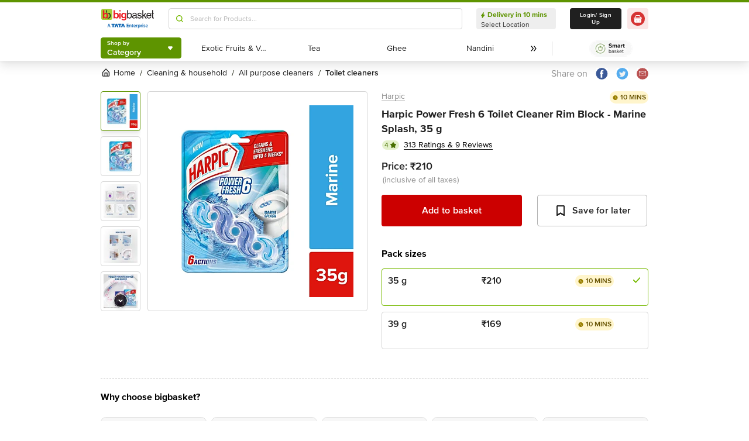

--- FILE ---
content_type: text/javascript
request_url: https://www.bbassets.com/monsters-inc/static/_next/static/chunks/1649.ccae62eabd3fa3be.js
body_size: 3264
content:
"use strict";(self.webpackChunk_N_E=self.webpackChunk_N_E||[]).push([[1649,3609],{8920:(e,r,t)=>{t.d(r,{A:()=>g});var i=t(42969),n=t(45794),o=t(59860),s=t(80877),d=t(14232),a=t(84533),c=t(75030),l=t(37876),m=["children","productId","sectionType","jump","offCardPD","resetLength"];function u(e,r){var t=Object.keys(e);if(Object.getOwnPropertySymbols){var i=Object.getOwnPropertySymbols(e);r&&(i=i.filter(function(r){return Object.getOwnPropertyDescriptor(e,r).enumerable})),t.push.apply(t,i)}return t}function h(e){for(var r=1;r<arguments.length;r++){var t=null!=arguments[r]?arguments[r]:{};r%2?u(Object(t),!0).forEach(function(r){(0,i.A)(e,r,t[r])}):Object.getOwnPropertyDescriptors?Object.defineProperties(e,Object.getOwnPropertyDescriptors(t)):u(Object(t)).forEach(function(r){Object.defineProperty(e,r,Object.getOwnPropertyDescriptor(t,r))})}return e}var p=d.createContext(),f=function(e){var r=e.children,t=e.productId,i=e.sectionType,s=e.jump,u=void 0===s?0:s,f=e.offCardPD,g=e.resetLength,b=(0,o.A)(e,m),x=d.useRef(),j=d.useState(0),v=(0,n.A)(j,2),A=v[0],w=v[1],O=d.useState(0),C=(0,n.A)(O,2),P=C[0],R=C[1];return d.useEffect(function(){if(null!=(e=r[0])&&e.length||null!=x&&x.current||document){var e;R(x.current.clientWidth)}},[x]),(0,d.useEffect)(function(){w(0)},[g]),(0,d.useEffect)(function(){var e=Number.parseInt((P+A)/72);"pd-image-carousel"===i&&e&&(0,c.triggerSnowplowEventProductInteractions)({EventName:"image_scrolled",ScreenType:"pd",ScreenTypeID:Number(t),SkuID:Number(t),InPageContext:"".concat(e)})},[A]),(0,l.jsx)(p.Provider,{value:{next:function(){if(null!=(e=r[0])&&e.length||null!=x&&x.current){var e,t,i=x.current,n=i.clientWidth,o=i.scrollWidth;if(t=0===u?A+n:A+Math.abs(Math.round(o/r[0].length))*u,!(A>o)){if(t+n>=o)return void w(o-n);w(t)}}},previous:function(){if(null!=(e=r[0])&&e.length||null!=x&&x.current){var e,t,i=x.current,n=i.clientWidth,o=i.scrollWidth;if((t=0===u?A-n:A-Math.abs(Math.round(o/r[0].length))*u)<=0)return void w(0);w(t)}}},children:(0,l.jsxs)(y,h(h({},b),{},{children:[(0,l.jsx)("div",{className:"flex items-center",children:(0,l.jsx)(a.PY.ul,{ref:x,className:"flex ".concat(f?"justify-center":"justify-start"," min-w-full p-0"),transition:{duration:.3},animate:{x:-A},children:"function"==typeof r[0]?r[0]({viewportWidth:P}):r[0]})}),r[1]]}))})};f.Item=function(e){return e.children},f.Controls=function(e){var r=e.children,t=d.useContext(p),i=t.next,n=t.previous;return"function"==typeof r?r({next:i,previous:n}):r};let g=f;var y=(0,s.Ay)("div").withConfig({displayName:"MultiItemCarousel___StyledDiv",componentId:"sc-1gkzkai-0"})({width:"100%"})},38601:(e,r,t)=>{t.r(r),t.d(r,{default:()=>l});var i=t(80877),n=t(3603);t(14232);var o=t(73609),s=t(60260),d=t(40044),a=t(54217),c=t(37876);let l=function(e){var r=e.open,t=e.onClose,i=void 0===t?function(){}:t,n=e.onChange,a=e.options,l=e.productCount,h=void 0===l?3:l,p=e.getProducts,f=e.title;return(0,c.jsx)(o.default,{show:void 0!==r&&r,blurBackground:!0,onClose:i,children:(0,c.jsx)("div",{className:"px-1 lg:max-w-180 xl:max-w-210",children:(0,c.jsxs)("div",{className:"bg-white rounded-xs",children:[(0,c.jsxs)("div",{className:"flex items-center justify-between leading-lg px-6 py-4  bg-silverSurfer-200 rounded-t-xs",children:[(0,c.jsx)(m,{children:void 0===f?"Pack selection":f}),(0,c.jsx)(u,{onClick:i,children:(0,c.jsx)(d.A,{className:"fill-current text-darkOnyx-900"})})]}),(0,c.jsx)("div",{className:"px-6 pt-4 pb-6",children:(0,c.jsx)(s.default,{listType:"combo",shimmerCount:Math.min(h,3),shimmerCss:h>3&&{paddingTop:"2.25rem"},onChange:void 0===n?function(){}:n,getProductDeckInfo:void 0===p?function(){}:p,options:void 0===a?{}:a,title:"Pack Selection"})})]})})})};var m=(0,i.Ay)(a.A)({fontSize:"1.25rem",lineHeight:"1.4",fontWeight:"700","--text-opacity":"1",color:"rgba(32, 32, 32, var(--text-opacity))"}),u=(0,i.Ay)(n.default).withConfig({displayName:"PackSizeModal___StyledButton",componentId:"sc-1lh8mut-0"})({display:"flex",alignItems:"center",justifyContent:"center",padding:"0",margin:"0","--text-opacity":"1",color:"rgba(255, 255, 255, var(--text-opacity))",backgroundColor:"transparent",borderStyle:"none"})},73609:(e,r,t)=>{t.r(r),t.d(r,{default:()=>h});var i=t(42969),n=t(59860),o=t(80877),s=t(14232),d=t(55823),a=t(84533),c=t(37876),l=["children","show","blurBackground"];function m(e,r){var t=Object.keys(e);if(Object.getOwnPropertySymbols){var i=Object.getOwnPropertySymbols(e);r&&(i=i.filter(function(r){return Object.getOwnPropertyDescriptor(e,r).enumerable})),t.push.apply(t,i)}return t}function u(e){for(var r=1;r<arguments.length;r++){var t=null!=arguments[r]?arguments[r]:{};r%2?m(Object(t),!0).forEach(function(r){(0,i.A)(e,r,t[r])}):Object.getOwnPropertyDescriptors?Object.defineProperties(e,Object.getOwnPropertyDescriptors(t)):m(Object(t)).forEach(function(r){Object.defineProperty(e,r,Object.getOwnPropertyDescriptor(t,r))})}return e}let h=function(e){var r=e.children,t=e.show,i=void 0!==t&&t,o=e.blurBackground,d=void 0!==o&&o,m=(0,n.A)(e,l);return(s.useEffect(function(){var e=document.getElementById("__next");return i?(d&&e&&e.classList.add("blur"),document.body.style.overflow="hidden"):(e&&e.classList.remove("blur"),document.body.style.overflow="unset"),function(){i||(e&&e.classList.remove("blur"),document.body.style.overflow="unset")}},[i]),i)?(0,c.jsxs)(p,u(u({selector:"bb-modal"},m),{},{children:[(0,c.jsx)(a.PY.div,{initial:{y:"-100%",opacity:.5},animate:{y:0,opacity:1},children:r}),(0,c.jsx)("style",{children:"\n        .blur {\n          -webkit-filter: blur(1px);\n          -moz-filter: blur(1px);\n          -o-filter: blur(1px);\n          -ms-filter: blur(1px);\n          filter: blur(1px);\n        }\n      "})]})):null};var p=(0,o.Ay)(d.A).withConfig({displayName:"Modal___StyledClientPortal",componentId:"sc-iccy7v-0"})({position:"fixed",top:"0",left:"0",width:"100%",height:"100%",zIndex:"99999",display:"flex",justifyContent:"center",alignItems:"center","--bg-opacity":"0.5",backgroundColor:"rgba(0, 0, 0, var(--bg-opacity))"})},78738:(e,r,t)=>{t.d(r,{DP:()=>b,Ee:()=>g,Lc:()=>y,kb:()=>p,xp:()=>j});var i=t(59860),n=t(42969),o=t(85572),s=t(36720),d=t(80877),a=t(1532),c=t(15117),l=t(37876),m=["listType","shimmerCount"];function u(e,r){var t=Object.keys(e);if(Object.getOwnPropertySymbols){var i=Object.getOwnPropertySymbols(e);r&&(i=i.filter(function(r){return Object.getOwnPropertyDescriptor(e,r).enumerable})),t.push.apply(t,i)}return t}function h(e){for(var r=1;r<arguments.length;r++){var t=null!=arguments[r]?arguments[r]:{};r%2?u(Object(t),!0).forEach(function(r){(0,n.A)(e,r,t[r])}):Object.getOwnPropertyDescriptors?Object.defineProperties(e,Object.getOwnPropertyDescriptors(t)):u(Object(t)).forEach(function(r){Object.defineProperty(e,r,Object.getOwnPropertyDescriptor(t,r))})}return e}var p=function(e){var r=e.decks;return Array(void 0===r?10:r).fill("").map(function(e,r){return(0,l.jsxs)("div",{className:"grid grid-cols-12 col-span-12 gap-6",children:[(0,l.jsx)("div",{className:"col-start-1 col-end-2 p-4",children:(0,l.jsx)(v,{})}),(0,l.jsxs)("div",{className:"flex flex-col col-span-4 col-start-3 p-4",children:[(0,l.jsx)(A,{}),(0,l.jsxs)("div",{className:"flex items-center justify-start mb-4",children:[(0,l.jsx)(w,{}),(0,l.jsx)(O,{})]}),(0,l.jsx)(C,{})]}),(0,l.jsxs)("div",{className:"col-span-2 col-start-9 pt-8",children:[(0,l.jsx)(P,{}),(0,l.jsx)(R,{})]}),(0,l.jsxs)("div",{className:"col-span-2 col-start-11 px-4 pt-9",children:[(0,l.jsx)(N,{}),(0,l.jsx)(k,{})]})]},r)})},f=function(e){var r=(0,s.A)({},((0,o.A)(e),e));return(0,l.jsxs)(S,h(h({},r),{},{children:[(0,l.jsxs)("div",{className:"flex flex-col",children:[(0,l.jsx)(_,{}),(0,l.jsx)(D,{})]}),(0,l.jsx)(E,{})]}))},g=function(){return(0,l.jsx)(I,{children:[,,,,].fill("").map(function(e,r){return(0,l.jsx)(B,{},r)})})},y=function(e){var r=e.listType,t=void 0===r?"":r,n=e.shimmerCount,o=(0,i.A)(e,m);return(0,l.jsx)(T,h(h({},o),{},{children:Array(isNaN(n)?4:n).fill("").map(function(e,r){return(0,l.jsx)(L,{children:(0,l.jsx)(c.x,{type:t})},r)})}))},b=function(){return(0,l.jsxs)("div",{className:"grid grid-cols-12 gap-5 pt-4 bg-white",children:[(0,l.jsx)(M,{}),(0,l.jsx)(f,{}),(0,l.jsx)(x,{}),(0,l.jsx)(W,{}),(0,l.jsx)(p,{})]})},x=function(){return(0,l.jsxs)("div",{className:"col-span-12 gap-x-5 grid grid-cols-12 ",children:[(0,l.jsx)(z,{}),(0,l.jsx)(G,{}),(0,l.jsx)(Y,{})]})},j=function(){var e=window.matchMedia("(min-width: 1440px)").matches?7:5;return(0,l.jsxs)("div",{children:[(0,l.jsx)(q,{}),Array(e).fill("").map(function(e,r){return(0,l.jsxs)("div",{className:"grid pb-4 items-center grid-cols-12 ",children:[(0,l.jsx)("div",{className:"col-start-1 col-end-2",children:(0,l.jsx)(H,{})}),(0,l.jsxs)("div",{className:"col-start-3 col-end-6",children:[(0,l.jsx)($,{}),(0,l.jsx)(F,{})]}),(0,l.jsx)("div",{className:" col-start-7 col-end-10 ",children:(0,l.jsx)(J,{})}),(0,l.jsxs)("div",{className:" col-span-2 col-end-13",children:[(0,l.jsx)(K,{}),(0,l.jsx)(Q,{})]})]},r)})]})},v=(0,d.Ay)(a.A)({width:"6rem",height:"6rem",borderRadius:".25rem"}),A=(0,d.Ay)(a.A)({width:"100%",height:"2rem",marginBottom:"0.5rem",borderRadius:".25rem"}),w=(0,d.Ay)(a.A)({width:"8rem",height:"1.25rem",marginRight:"1rem",borderRadius:".25rem"}),O=(0,d.Ay)(a.A)({width:"3rem",height:"1rem",borderRadius:".25rem"}),C=(0,d.Ay)(a.A)({width:"8rem",height:"1.5rem",borderRadius:".25rem"}),P=(0,d.Ay)(a.A)({width:"100%",height:"2rem",marginBottom:"0.75rem",borderRadius:".25rem"}),R=(0,d.Ay)(a.A)({width:"100%",height:"1.5rem",borderRadius:".25rem"}),N=(0,d.Ay)(a.A)({width:"100%",height:"1.5rem",marginBottom:"0.75rem",borderRadius:".25rem"}),k=(0,d.Ay)(a.A)({width:"100%",height:"1.5rem",borderRadius:".25rem"}),S=(0,d.Ay)("div")({display:"flex",alignItems:"center",justifyContent:"space-between","--bg-opacity":"1",backgroundColor:"rgba(238, 238, 238, var(--bg-opacity))",gridColumn:"span 12 / span 12",padding:"1.25rem",borderRadius:".5rem"}),_=(0,d.Ay)(a.A)({width:"12rem",height:"1.5rem",marginBottom:"0.125rem",borderTopLeftRadius:".25rem",borderTopRightRadius:".25rem",borderBottomRightRadius:".25rem"}),D=(0,d.Ay)(a.A)({width:"8rem",height:"1.5rem",borderBottomLeftRadius:".25rem",borderBottomRightRadius:".25rem"}),E=(0,d.Ay)(a.A)({width:"12rem",height:"2.5rem",borderRadius:".25rem"}),I=(0,d.Ay)("div")({display:"grid",gridTemplateColumns:"repeat(12, minmax(0, 1fr))",columnGap:"0.5rem"}),B=(0,d.Ay)(c.x)({gridColumn:"span 3 / span 3"}),T=(0,d.Ay)("div")({display:"flex",columnGap:"0.75rem"}),L=(0,d.Ay)("div")({flex:"1 1 0%"}),M=(0,d.Ay)(a.A)({width:"100%",gridColumn:"span 2 / span 2",gridColumnStart:"1",height:"1.5rem",borderRadius:".25rem"}),W=(0,d.Ay)(a.A)({marginLeft:"1rem",width:"7rem",gridColumnStart:"1",gridColumnEnd:"3",height:"1.5rem",borderRadius:".25rem"}),z=(0,d.Ay)(a.A)({width:"8rem",gridColumn:"span 2 / span 2",height:"1.75rem",borderRadius:".25rem"}),G=(0,d.Ay)(a.A)({width:"8rem",gridColumn:"span 2 / span 2",gridColumnEnd:"11",height:"1.75rem",borderRadius:".25rem"}),Y=(0,d.Ay)(a.A)({width:"8rem",gridColumn:"span 2 / span 2",gridColumnEnd:"13",height:"1.75rem",borderRadius:".25rem"}),q=(0,d.Ay)(a.A)({width:"9rem",height:"1.25rem",borderRadius:".25rem",marginBottom:"1.25rem"}),H=(0,d.Ay)(a.A)({width:"3.875rem",height:"3.875rem",borderRadius:".25rem"}),$=(0,d.Ay)(a.A)({width:"100%",height:"2rem",marginBottom:"0.5rem",borderRadius:".25rem"}),F=(0,d.Ay)(a.A)({width:"3rem",height:"1.25rem",borderRadius:".25rem"}),J=(0,d.Ay)(a.A)({width:"100%",height:"2rem",borderRadius:".25rem"}),K=(0,d.Ay)(a.A)({width:"100%",height:"1.5rem",marginBottom:"0.75rem",borderRadius:".25rem"}),Q=(0,d.Ay)(a.A)({width:"100%",height:"1.5rem",borderRadius:".25rem"});(0,d.Ay)(a.A)({marginTop:"2.625rem",width:"100%",borderRadius:".25rem","@media (min-width: 1024px) and (max-width: 1439px)":{height:"16.875rem"},"@media (min-width: 1440px)":{height:"5.75rem"}}),(0,d.Ay)(a.A).withConfig({displayName:"BasketShimmers___StyledShimmer26",componentId:"sc-1qdgcet-0"})(["",""],function(e){return e.$_css})}}]);
//# sourceMappingURL=1649.ccae62eabd3fa3be.js.map